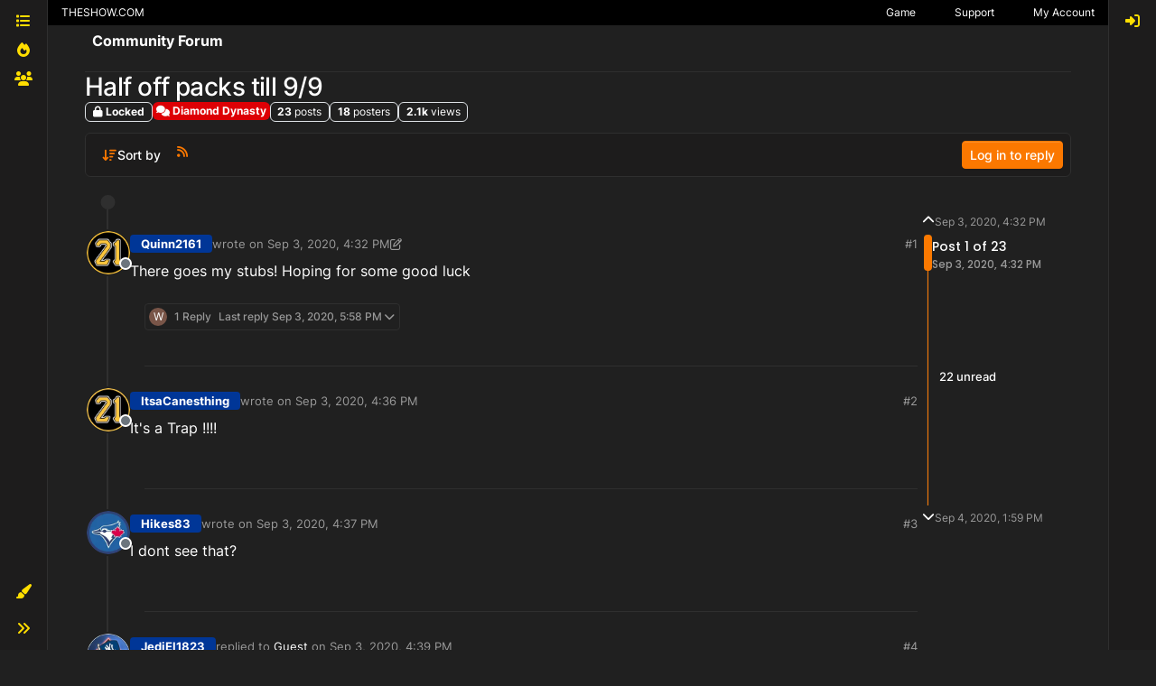

--- FILE ---
content_type: application/javascript; charset=UTF-8
request_url: https://forums.theshow.com/assets/forum/topic-threadTools.00372f6b3179641ae419.min.js
body_size: -780
content:
"use strict";(self.webpackChunknodebb=self.webpackChunknodebb||[]).push([[22765,37418,75264,85940],{2269:((L,W)=>{var s,S;s=[],S=(function(){const E={},p=/-resized(\.[\w]+)?$/;return E.wrapImagesInLinks=function(m){m.find('[component="post/content"] img:not(.emoji)').each(function(){E.wrapImageInLink($(this))})},E.wrapImageInLink=function(m){let I=m.attr("src")||"";if(I!=="about:blank"&&!m.parent().is("a")){utils.isRelativeUrl(I)&&p.test(I)&&(I=I.replace(p,"$1"));const C=m.attr("alt")||"",g=I.split(".").slice(1).pop(),y=C.split("/").pop(),T=y.split(".").slice(1).pop();m.wrap('<a href="'+I+'" '+(!g&&T?' download="'+utils.escapeHTML(y)+'" ':"")+' target="_blank" rel="noopener">')}},E}).apply(W,s),S!==void 0&&(L.exports=S)}),22410:((L,W,s)=>{var S,E;S=[s(91749),s(29930),s(49897)],E=(function(p,m,I){const C={};let g,y=0,T=!1,P,w=0;C.init=function(r,x){const A=$("body");typeof r=="function"?(g=r,P=A):(g=x,P=r||A),y=$(window).scrollTop(),$(window).off("scroll",l).on("scroll",l),A.height()<=$(window).height()&&ajaxify.data.pagination&&ajaxify.data.pagination.pageCount>1&&g(1)};function l(){w&&clearTimeout(w),w=setTimeout(function(){w=0,f()},60)}function f(){const r=utils.findBootstrapEnvironment(),x=(r==="xs"||r==="sm")&&$("html").hasClass("composing");if(T||x||app.flags._glance)return;const A=$(window).scrollTop(),o=$(window).height(),n=P.height()-o,a=P.offset()?P.offset().top:0,i=100*(A-a)/(n<=0?o:n),c=15,M=85,h=A>y?1:-1;(i<c&&A<y||i>M&&A>y||i<0&&h>0&&n<0)&&g(h),y=A}return C.loadMore=function(r,x,A){if(T)return;T=!0;const o={method:r,data:x};p.fire("action:infinitescroll.loadmore",o),(o.method.startsWith("/")?I.get:socket.emit)(o.method,o.data,function(a,i){if(a)return T=!1,m.error(a);A(i,function(){T=!1})})},C.loadMoreXhr=function(r,x){if(T)return;T=!0;const A=config.relative_path+"/api"+location.pathname.replace(new RegExp("^"+config.relative_path),""),o={url:A,data:r};p.fire("action:infinitescroll.loadmore.xhr",o),$.get(A,r,function(n){x(n,function(){T=!1})}).fail(function(n){T=!1,m.error(String(n.responseJSON||"[[error:no-connection]]"))})},C.removeExtra=function(r,x,A){let o=$();if(r.length<=A)return o;const n=r.length-A;if(x>0){const a=$(document).height(),i=$(window).scrollTop();o=r.slice(0,n).remove(),$(window).scrollTop(i+($(document).height()-a))}else o=r.slice(r.length-n).remove();return o},C}).apply(W,S),E!==void 0&&(L.exports=E)}),47536:((L,W,s)=>{var S,E;S=[s(25967),s(22410),s(8454),s(2269),s(96352),s(52473),s(17459),s(91749),s(30076)],E=(function(p,m,I,C,g,y,T,P,w){const l={};l.signaturesShown={};const f=$(window);l.onNewPost=function(t){!t||!t.posts||!t.posts.length||String(t.posts[0].tid)!==String(ajaxify.data.tid)||(t.loggedIn=!!app.user.uid,t.privileges=ajaxify.data.privileges,t.posts[0].timestamp=t.posts[0].topic.scheduled?t.posts[0].timestamp:Date.now()-1e3,t.posts[0].timestampISO=utils.toISOString(t.posts[0].timestamp),l.modifyPostsByPrivileges(t.posts),x(t.posts),r(t.posts[0]),A(t.posts),ajaxify.data.postcount+=1,I.updatePostCount(ajaxify.data.postcount),config.usePagination?o(t):a(t),s.e(18631).then(function(){var e=[s(18631)];(function(d){d.onNewPost(t)}).apply(null,e)}).catch(s.oe))};function r(t){$(".pagination-block .pagebottom .timeago").timeago("update",t.timestampISO)}l.modifyPostsByPrivileges=function(t){t.forEach(function(e){e.selfPost=!!app.user.uid&&parseInt(e.uid,10)===parseInt(app.user.uid,10),e.topicOwnerPost=parseInt(e.uid,10)===parseInt(ajaxify.data.uid,10),e.display_edit_tools=ajaxify.data.privileges["posts:edit"]&&e.selfPost||ajaxify.data.privileges.isAdminOrMod,e.display_delete_tools=ajaxify.data.privileges["posts:delete"]&&e.selfPost||ajaxify.data.privileges.isAdminOrMod,e.display_moderator_tools=e.display_edit_tools||e.display_delete_tools,e.display_move_tools=ajaxify.data.privileges.isAdminOrMod,e.display_post_menu=ajaxify.data.privileges.isAdminOrMod||e.selfPost&&!ajaxify.data.locked&&!e.deleted||e.selfPost&&e.deleted&&parseInt(e.deleterUid,10)===parseInt(app.user.uid,10)||(app.user.uid||ajaxify.data.postSharing.length)&&!e.deleted})};function x(t){for(let e=0;e<t.length;e+=1){const d=y.get("user/postcount",t[e].uid);d.html(w.formattedNumber(parseInt(d.attr("data-postcount"),10)+1))}}function A(t){config.topicPostSort==="newest_to_oldest"&&(t[0].index=1,y.get("post").not("[data-index=0]").each(function(){const e=parseInt($(this).attr("data-index"),10)+1;$(this).attr("data-index",e)}))}function o(t){function e(){i(t.posts[0])}const d=t.posts;ajaxify.data.pagination.pageCount=Math.max(1,Math.ceil(d[0].topic.postcount/config.postsPerPage));const u=config.topicPostSort==="oldest_to_newest"||config.topicPostSort==="most_votes"?1:-1;if(ajaxify.data.pagination.currentPage===ajaxify.data.pagination.pageCount&&u===1||ajaxify.data.pagination.currentPage===1&&u===-1){const R=$('[component="post"]:not([data-index=0]), [component="topic/event"]');c(t,R,u,!1,e)}else ajaxify.data.scrollToMyPost&&parseInt(d[0].uid,10)===parseInt(app.user.uid,10)?setTimeout(function(){p.loadPage(ajaxify.data.pagination.pageCount,e)},250):n()}function n(){$.get(config.relative_path+"/api/topic/pagination/"+ajaxify.data.tid,{page:ajaxify.data.pagination.currentPage},function(t){app.parseAndTranslate("partials/paginator",t,function(e){$('[component="pagination"]').after(e).remove()})})}function a(t){const e=config.topicPostSort==="oldest_to_newest"||config.topicPostSort==="most_votes"?1:-1,d=$('[component="post"][data-index="'+(t.posts[0].index-1)+'"]').length;if(!d&&(!t.posts[0].selfPost||!ajaxify.data.scrollToMyPost))return;if(!d&&t.posts[0].selfPost)return ajaxify.go("post/"+t.posts[0].pid);const u=$('[component="topic"]>[component="post"]:not([data-index=0]), [component="topic"]>[component="topic/event"]');c(t,u,e,!1,function(v){v&&v.addClass("new"),i(t.posts[0])})}function i(t){t.selfPost&&ajaxify.data.scrollToMyPost&&g.scrollBottom(t.index)}function c(t,e,d,u,v){if(v=v||function(){},!t||t.posts&&!t.posts.length)return v();function R(){const D=$('[component="post"].new');if(D.length===t.posts.length){let B=!0;if(D.each(function(j,U){parseInt($(U).attr("data-pid"),10)!==parseInt(t.posts[j].pid,10)&&(B=!1)}),B){D.each(function(){$(this).removeClass("new")}),t.posts.length=0;return}}D.length&&t.posts.length>1&&t.posts.forEach(function(B){const j=y.get("post","pid",B.pid);j.hasClass("new")&&j.remove()}),t.posts=t.posts.filter(function(B){return B.allowDupe||$('[component="post"][data-pid="'+B.pid+'"]').length===0})}if(R(),!t.posts.length)return v();let k,b;d>0&&e.length?k=e.last():d<0&&e.length&&(b=e.first()),P.fire("action:posts.loading",{posts:t.posts,after:k,before:b}),app.parseAndTranslate("topic","posts",Object.assign({},ajaxify.data,t),async function(D){D=D.filter(function(){const j=$(this),U=j.attr("data-pid"),F=j.attr("data-allow-dupe");return!j.is('[component="post"]')||F||U&&$('[component="post"][data-pid="'+U+'"]').length===0});const B=m.removeExtra($('[component="post"]'),d,Math.max(20,config.postsPerPage*2));if(k)D.insertAfter(k);else if(b){const j=$(document).height(),U=f.scrollTop();D.insertBefore(b),(u||U>0)&&f.scrollTop(U+($(document).height()-j))}else y.get("topic").append(D);await l.onNewPostsAddedToDom(D),N(B),P.fire("action:posts.loaded",{posts:t.posts}),v(D)})}l.loadMorePosts=function(t){if(!y.get("topic").length||g.scrollActive)return;const e=y.get("topic").find(y.get("post").not("[data-index=0]").not(".new")),d=t>0?e.last():e.first(),u=parseInt(d.attr("data-index"),10)||0,v=ajaxify.data.tid;if(!utils.isNumber(u)||t<0&&y.get("post","index",0).length)return;const R=$(".loading-indicator");R.is(":animated")||R.fadeIn(),m.loadMore("topics.loadMore",{tid:v,after:u+(t>0?1:0),count:config.postsPerPage,direction:t,topicPostSort:utils.params().sort||config.topicPostSort},function(k,b){if(R.fadeOut(),k&&k.posts&&k.posts.length){const D=$('[component="post"]:not([data-index=0]):not(.new), [component="topic/event"]');c(k,D,t,!0,b)}else g.update(),b()})},l.onTopicPageLoad=async function(t){O(t),C.wrapImagesInLinks(t),h(t),l.showBottomPostBar(),t.find('[component="post/content"] img:not(.not-responsive)').addClass("img-fluid"),l.addBlockquoteEllipses(t),K(t),await M()},l.addTopicEvents=async function(t){if(config.topicPostSort==="most_votes")return;const e=await Promise.all(t.map(d=>app.parseAndTranslate("partials/topic/event",{...d,privileges:ajaxify.data.privileges})));if(config.topicPostSort==="oldest_to_newest")$('[component="topic"]').append(e);else if(config.topicPostSort==="newest_to_oldest"){const d=$('[component="topic"] [component="post"][data-index="0"]');d.length?d.after(e.reverse()):$('[component="topic"]').prepend(e.reverse())}$('[component="topic/event"] .timeago').timeago()};async function M(){const t=ajaxify.data.necroThreshold*24*60*60*1e3;if(!t||config.topicPostSort!=="newest_to_oldest"&&config.topicPostSort!=="oldest_to_newest")return;const e=f.scrollTop(),d=$('[component="post"]').toArray();await Promise.all(d.map(async function(u){u=$(u);const v=u.prev('[component="post"]');if(u.is(":has(.necro-post)")||!v.length||config.topicPostSort==="newest_to_oldest"&&parseInt(v.attr("data-index"),10)===0)return;const R=u.attr("data-timestamp")-v.attr("data-timestamp");if(Math.abs(R)>=t){const k=["suffixAgo","prefixAgo","suffixFromNow","prefixFromNow"],b={};k.forEach(j=>{b[j]=$.timeago.settings.strings[j],$.timeago.settings.strings[j]=""});const D=(R>0?"[[topic:timeago-later,":"[[topic:timeago-earlier,")+$.timeago.inWords(R)+"]]";k.forEach(j=>{$.timeago.settings.strings[j]=b[j]});const B=await app.parseAndTranslate("partials/topic/necro-post",{text:D});B.attr("data-necro-post-index",v.attr("data-index")),B.insertBefore(u)}})),e>0&&f.scrollTop()<e&&f.scrollTop(e)}function h(t){ajaxify.data["signatures:hideDuplicates"]&&t.each((e,d)=>{const u=$(d).find('[component="post/signature"]'),v=u.attr("data-uid");l.signaturesShown[v]?u.addClass("hidden"):l.signaturesShown[v]=!0})}function N(t){t.each((e,d)=>{$(`[data-necro-post-index="${$(d).attr("data-index")}"]`).remove()})}function O(t){if(app.user.uid||!ajaxify.data.privateUploads)return;const e=document.createElement("a");e.className="login-required",e.href=config.relative_path+"/login",T.translate("[[topic:login-to-view]]",function(d){e.appendChild(document.createTextNode(d)),t.each(function(u,v){$(v).find('[component="post/content"] img').each(function(R,k){k=$(k),k.attr("src").startsWith(config.relative_path+config.upload_url)&&k.replaceWith(e.cloneNode(!0))})})})}l.onNewPostsAddedToDom=async function(t){await l.onTopicPageLoad(t),t.find(".timeago").timeago()},l.showBottomPostBar=function(){const t=y.get("post","index",0),e=$(".post-bar-placeholder"),d=$('[component="post"]');t.length&&d.length>1&&$(".post-bar").length<2&&e.length?($(".post-bar").clone().insertAfter(e),e.remove()):t.length&&d.length<2&&t.find(".post-bar").remove()};function K(t){t.each(function(){$(this).hasClass("deleted")&&I.toggle($(this).attr("data-pid"),!0)})}return l.addBlockquoteEllipses=function(t){t.find('[component="post/content"] blockquote').filter((u,v)=>!$(v).parent().is("blockquote")).find(">blockquote").each(function(){const u=$(this);u.find(":hidden:not(br)").length&&!u.find(".toggle").length&&u.append('<i class="d-inline-block fa fa-angle-down pointer toggle py-1 px-3 border text-bg-light"></i>')})},l}).apply(W,S),E!==void 0&&(L.exports=E)}),60644:((L,W,s)=>{var S,E;S=[s(52473),s(68636),s(96352),s(25967)],E=(function(p,m,I,C){const g={};let y;g.init=function(w){y=w,T(),$(window).off("action:popstate",P).on("action:popstate",P)},g.onBackClicked=P;function T(){$('[component="category"]').on("click",'[component="topic/header"]',function(){const w=$(this).parents("[data-index]").attr("data-index"),l=$(window).scrollTop();$('[component="category/topic"]').each(function(f,r){if($(r).offset().top-l>0)return m.setItem("category:bookmark",$(r).attr("data-index")),m.setItem("category:bookmark:clicked",w),m.setItem("category:bookmark:offset",$(r).offset().top-l),!1})})}function P(w){const l=w&&ajaxify.data.template.unread;if(ajaxify.data.template.category||ajaxify.data.template.recent||ajaxify.data.template.popular||l){let f=m.getItem("category:bookmark"),r=m.getItem("category:bookmark:clicked");if(m.removeItem("category:bookmark"),m.removeItem("category:bookmark:clicked"),!utils.isNumber(f))return;if(f=Math.max(0,parseInt(f,10)||0),r=Math.max(0,parseInt(r,10)||0),config.usePagination){const x=Math.ceil((parseInt(f,10)+1)/config.topicsPerPage);parseInt(x,10)!==ajaxify.data.pagination.currentPage?C.loadPage(x,function(){g.scrollToTopic(f,r)}):g.scrollToTopic(f,r)}else{if(f===0){g.scrollToTopic(f,r);return}$('[component="category"]').empty(),y(Math.max(0,f-1)+1,function(){g.scrollToTopic(f,r)})}}}return g.highlightTopic=function(w){const l=p.get("category/topic","index",w);l.length&&!l.hasClass("highlight")&&(l.addClass("highlight"),setTimeout(function(){l.removeClass("highlight")},5e3))},g.scrollToTopic=function(w,l){if(!utils.isNumber(w))return;const f=p.get("category/topic","index",w);if(f.length){const r=m.getItem("category:bookmark:offset");m.removeItem("category:bookmark:offset"),$(window).scrollTop(f.offset().top-r),g.highlightTopic(l),I.update()}},g}).apply(W,S),E!==void 0&&(L.exports=E)}),60984:((L,W,s)=>{var S,E;S=[s(52473),s(17459),s(60644),s(47536),s(49897),s(91749),s(33530),s(29930),s(89336),s(30076)],E=(function(p,m,I,C,g,y,T,P,w,l){const f={};f.init=function(o,n){r(n),$(".topic-main-buttons [title]").tooltip({container:"#content",animation:!1}),f.observeTopicLabels($('[component="topic/labels"]')),n.on("click",'[component="topic/delete"]',function(){return x("del","/state","delete"),!1}),n.on("click",'[component="topic/restore"]',function(){return x("put","/state","restore"),!1}),n.on("click",'[component="topic/purge"]',function(){return x("del","","purge"),!1}),n.on("click",'[component="topic/lock"]',function(){return x("put","/lock","lock"),!1}),n.on("click",'[component="topic/unlock"]',function(){return x("del","/lock","unlock"),!1}),n.on("click",'[component="topic/pin"]',function(){return x("put","/pin","pin"),!1}),n.on("click",'[component="topic/unpin"]',function(){return x("del","/pin","unpin"),!1}),n.on("click",'[component="topic/mark-unread"]',function(){x("del","/read",void 0,()=>{app.previousUrl&&!app.previousUrl.match("^/topic")?ajaxify.go(app.previousUrl,function(){I.onBackClicked(!0)}):ajaxify.data.category&&ajaxify.go("category/"+ajaxify.data.category.slug,I.onBackClicked),P.success("[[topic:mark-unread.success]]")})}),n.on("click",'[component="topic/mark-unread-for-all"]',function(){const i=$(this);x("put","/bump",void 0,()=>{P.success("[[topic:markAsUnreadForAll.success]]"),i.parents(".thread-tools.open").find(".dropdown-toggle").trigger("click")})}),n.on("click",'[component="topic/event/delete"]',function(){const i=$(this).attr("data-topic-event-id"),c=$(this).parents("[data-topic-event-id]");T.confirm("[[topic:delete-event-confirm]]",M=>{M&&g.del(`/topics/${o}/events/${i}`,{}).then(function(){const h=c.parents('[component="topic/event/items"]');if(c.remove(),h.length){const N=h.children().length,O=h.parents('[component="topic/event"]');N?O.find("[data-bs-toggle]").translateText(`[[topic:announcers-x, ${N}]]`):O.remove()}}).catch(P.error)})}),n.on("click",'[component="topic/move"]',function(){return s.e(28310).then(function(){var i=[s(28310)];(function(c){c.init([o],ajaxify.data.cid)}).apply(null,i)}).catch(s.oe),!1}),n.on("click",'[component="topic/delete/posts"]',function(){s.e(36422).then(function(){var i=[s(36422)];(function(c){c.init()}).apply(null,i)}).catch(s.oe)}),n.on("click",'[component="topic/fork"]',function(){s.e(49771).then(function(){var i=[s(49771)];(function(c){c.init()}).apply(null,i)}).catch(s.oe)}),n.on("click",'[component="topic/merge"]',function(){s.e(2403).then(function(){var i=[s(2403)];(function(c){c.init(function(){c.addTopic(ajaxify.data.tid)})}).apply(null,i)}).catch(s.oe)}),n.on("click",'[component="topic/tag"]',function(){Promise.all([s.e(20056),s.e(63)]).then(function(){var i=[s(63)];(function(c){c.init([ajaxify.data],ajaxify.data.tagWhitelist)}).apply(null,i)}).catch(s.oe)}),n.on("click",'[component="topic/move-posts"]',function(){s.e(90677).then(function(){var i=[s(90677)];(function(c){c.init()}).apply(null,i)}).catch(s.oe)}),n.on("click",'[component="topic/following"]',function(){a("follow")}),n.on("click",'[component="topic/not-following"]',function(){a("follow",0)}),n.on("click",'[component="topic/ignoring"]',function(){a("ignore")});function a(i,c=1){return g[c?"put":"del"](`/topics/${o}/${i}`,{},()=>{let h="";i==="follow"?h=c?"[[topic:following-topic.message]]":"[[topic:not-following-topic.message]]":i==="ignore"&&(h=c?"[[topic:ignoring-topic.message]]":"[[topic:not-following-topic.message]]"),c||(i="unfollow"),A(i),P.alert({alert_id:"follow_thread",message:h,type:"success",timeout:5e3}),y.fire("action:topics.changeWatching",{tid:o,type:i})},()=>{P.alert({type:"danger",alert_id:"topic_follow",title:"[[global:please-log-in]]",message:"[[topic:login-to-subscribe]]",timeout:5e3})}),!1}},f.observeTopicLabels=function(o){const n=new MutationObserver(function(a){const i=a[0];if(i&&i.attributeName==="class"){const c=o.children().filter((M,h)=>!$(h).hasClass("hidden"));o.toggleClass("hidden",!c.length)}});o.children().each((a,i)=>{n.observe(i,{attributes:!0})})};function r(o){o&&o.on("show.bs.dropdown",".thread-tools",async function(){const n=$(this),a=n.find(".dropdown-menu"),{top:i}=this.getBoundingClientRect();if(n.toggleClass("dropup",i>window.innerHeight/2),a.attr("data-loaded"))return;a.html(l.generatePlaceholderWave([8,8,8]));const c=await socket.emit("topics.loadTopicTools",{tid:ajaxify.data.tid,cid:ajaxify.data.cid}).catch(P.error),M=await app.parseAndTranslate("partials/topic/topic-menu-list",c);$(a).attr("data-loaded","true").html(M),y.fire("action:topic.tools.load",{element:$(a)})})}function x(o,n,a,i){i||(i=function(){});const c=ajaxify.data.tid,M={},h=function(N){N&&g[o](`/topics/${c}${n}`,M).then(i).catch(P.error)};switch(a){case"delete":case"restore":case"purge":T.confirm(`[[topic:thread-tools.${a}-confirm]]`,h);break;case"pin":f.requestPinExpiry(M,h.bind(null,!0));break;default:h(!0);break}}f.requestPinExpiry=function(o,n){app.parseAndTranslate("modals/set-pin-expiry",{},function(a){const i=T.dialog({title:"[[topic:thread-tools.pin]]",message:a,onEscape:!0,buttons:{cancel:{label:"[[modules:bootbox.cancel]]",className:"btn-link"},save:{label:"[[global:save]]",className:"btn-primary",callback:function(){const c=i.get(0).querySelector("#expiry-date"),M=i.get(0).querySelector("#expiry-time");let h=c.value,N=M.value;if(h===""&&N==="")return n();h=h||new Date().toDateString(),N=N||new Date().toTimeString();const O=new Date(`${h} ${N}`);O.getTime()>Date.now()?(o.expiry=O.getTime(),n()):P.error("[[error:invalid-date]]")}}}})})},f.setLockedState=function(o){const n=p.get("topic");if(String(o.tid)!==n.attr("data-tid"))return;const a=o.isLocked&&!ajaxify.data.privileges.isAdminOrMod;p.get("topic/lock").toggleClass("hidden",o.isLocked).parent().attr("hidden",o.isLocked?"":null),p.get("topic/unlock").toggleClass("hidden",!o.isLocked).parent().attr("hidden",o.isLocked?null:"");const i=!!((o.isLocked||ajaxify.data.deleted)&&!ajaxify.data.privileges.isAdminOrMod);p.get("topic/reply/container").toggleClass("hidden",i),p.get("topic/reply/locked").toggleClass("hidden",ajaxify.data.privileges.isAdminOrMod||!o.isLocked||ajaxify.data.deleted),n.find('[component="post"]:not(.deleted) [component="post/reply"], [component="post"]:not(.deleted) [component="post/quote"]').toggleClass("hidden",i),n.find('[component="post/edit"], [component="post/delete"]').toggleClass("hidden",a),n.find('[component="post"][data-uid="'+app.user.uid+'"].deleted [component="post/tools"]').toggleClass("hidden",a),$('[component="topic/labels"] [component="topic/locked"]').toggleClass("hidden",!o.isLocked),$('[component="post/tools"] .dropdown-menu').html(""),ajaxify.data.locked=o.isLocked,C.addTopicEvents(o.events)},f.setDeleteState=function(o){const n=p.get("topic");if(String(o.tid)!==n.attr("data-tid"))return;p.get("topic/delete").toggleClass("hidden",o.isDelete).parent().attr("hidden",o.isDelete?"":null),p.get("topic/restore").toggleClass("hidden",!o.isDelete).parent().attr("hidden",o.isDelete?null:""),p.get("topic/purge").toggleClass("hidden",!o.isDelete).parent().attr("hidden",o.isDelete?null:""),p.get("topic/deleted/message").toggleClass("hidden",!o.isDelete),o.isDelete&&app.parseAndTranslate("partials/topic/deleted-message",{deleter:o.user,deleted:!0,deletedTimestampISO:utils.toISOString(Date.now())},function(i){p.get("topic/deleted/message").replaceWith(i),i.find(".timeago").timeago()});const a=o.isDelete&&!ajaxify.data.privileges.isAdminOrMod;p.get("topic/reply/container").toggleClass("hidden",a),p.get("topic/reply/locked").toggleClass("hidden",ajaxify.data.privileges.isAdminOrMod||!ajaxify.data.locked||o.isDelete),n.find('[component="post"]:not(.deleted) [component="post/reply"], [component="post"]:not(.deleted) [component="post/quote"]').toggleClass("hidden",a),n.toggleClass("deleted",o.isDelete),ajaxify.data.deleted=o.isDelete?1:0,C.addTopicEvents(o.events)},f.setPinnedState=function(o){const n=p.get("topic");if(String(o.tid)!==n.attr("data-tid"))return;p.get("topic/pin").toggleClass("hidden",o.pinned).parent().attr("hidden",o.pinned?"":null),p.get("topic/unpin").toggleClass("hidden",!o.pinned).parent().attr("hidden",o.pinned?null:"");const a=$('[component="topic/labels"] [component="topic/pinned"]');a.toggleClass("hidden",!o.pinned),o.pinned&&a.translateAttr("title",o.pinExpiry&&o.pinExpiryISO?"[[topic:pinned-with-expiry, "+o.pinExpiryISO+"]]":"[[topic:pinned]]"),ajaxify.data.pinned=o.pinned,C.addTopicEvents(o.events)};function A(o){const n={follow:"[[topic:watching]]",unfollow:"[[topic:not-watching]]",ignore:"[[topic:ignoring]]"};m.translate(n[o],function(i){const c=w.Tooltip.getInstance('[component="topic/watch"]');c&&c.setContent({".tooltip-inner":i})});let a=p.get("topic/following/menu");a.toggleClass("hidden",o!=="follow"),p.get("topic/following/check").toggleClass("fa-check",o==="follow"),a=p.get("topic/not-following/menu"),a.toggleClass("hidden",o!=="unfollow"),p.get("topic/not-following/check").toggleClass("fa-check",o==="unfollow"),a=p.get("topic/ignoring/menu"),a.toggleClass("hidden",o!=="ignore"),p.get("topic/ignoring/check").toggleClass("fa-check",o==="ignore")}return f}).apply(W,S),E!==void 0&&(L.exports=E)})}]);
